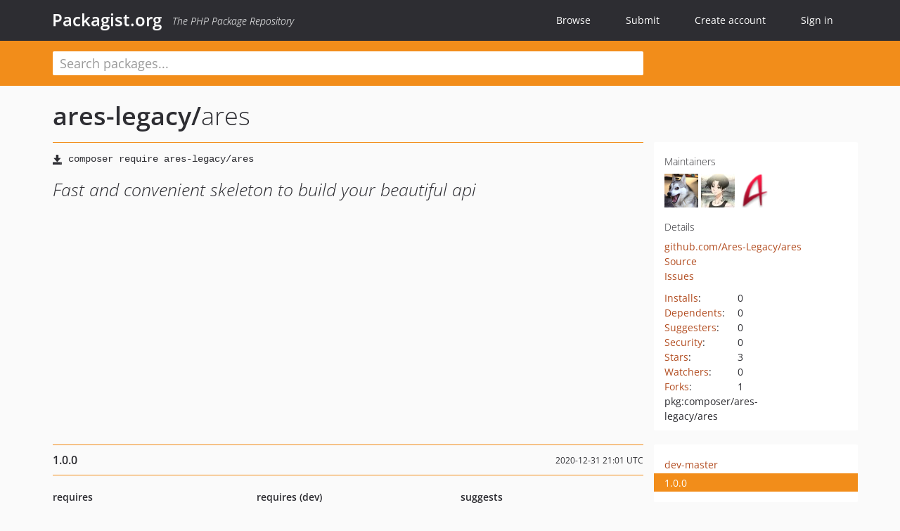

--- FILE ---
content_type: text/html; charset=UTF-8
request_url: https://packagist.org/packages/ares-legacy/ares
body_size: 7629
content:
<!DOCTYPE html>
<html>
    <head>
        <meta charset="UTF-8" />

        <title>ares-legacy/ares - Packagist.org</title>
        <meta name="description" content="Fast and convenient skeleton to build your beautiful api" />
        <meta name="author" content="Jordi Boggiano" />
            <link rel="canonical" href="https://packagist.org/packages/ares-legacy/ares" />

        <meta name="viewport" content="width=device-width, initial-scale=1.0" />

        <link rel="shortcut icon" href="/favicon.ico?v=1768839456" />

        <link rel="stylesheet" href="/build/app.css?v=1768839456" />
        
            <link rel="alternate" type="application/rss+xml" title="New Releases - ares-legacy/ares" href="https://packagist.org/feeds/package.ares-legacy/ares.rss" />
    <link rel="alternate" type="application/rss+xml" title="New Releases - ares-legacy" href="https://packagist.org/feeds/vendor.ares-legacy.rss" />
            <link rel="alternate" type="application/rss+xml" title="Newly Submitted Packages - Packagist.org" href="https://packagist.org/feeds/packages.rss" />
        <link rel="alternate" type="application/rss+xml" title="New Releases - Packagist.org" href="https://packagist.org/feeds/releases.rss" />
        

        <link rel="search" type="application/opensearchdescription+xml" href="/search.osd?v=1768839456" title="Packagist.org" />

        <script nonce="WTY5t5Rhlfw7PrJnanJToA==">
            var onloadRecaptchaCallback = function() {
                document.querySelectorAll('.recaptcha-protected').forEach((el) => {
                    el.closest('form').querySelectorAll('button, input[type="submit"]').forEach((submit) => {
                        grecaptcha.render(submit, {
                            'sitekey' : '6LfKiPoUAAAAAGlKWkhEEx7X8muIVYy6oA0GNdX0',
                            'callback' : function (token) {
                                submit.form.submit();
                            }
                        });
                    })
                });
            };
        </script>
        
            <link rel="stylesheet" href="/css/github/markdown.css?v=1768839456">
        </head>
    <body>
    <section class="wrap">
        <header class="navbar-wrapper navbar-fixed-top">
                        <nav class="container">
                <div class="navbar" role="navigation">
                    <div class="navbar-header">
                        <button type="button" class="navbar-toggle" data-toggle="collapse" data-target=".navbar-collapse">
                            <span class="sr-only">Toggle navigation</span>
                            <span class="icon-bar"></span>
                            <span class="icon-bar"></span>
                            <span class="icon-bar"></span>
                        </button>
                        <h1 class="navbar-brand"><a href="/">Packagist.org</a> <em class="hidden-sm hidden-xs">The PHP Package Repository</em></h1>
                    </div>

                    <div class="collapse navbar-collapse">
                        <ul class="nav navbar-nav">
                            <li>
                                <a href="/explore/">Browse</a>
                            </li>
                            <li>
                                <a href="/packages/submit">Submit</a>
                            </li>                            <li>
                                <a href="/register/">Create account</a>
                            </li>
                            <li class="nav-user">
                                <section class="nav-user-signin">
                                    <a href="/login/">Sign in</a>

                                    <section class="signin-box">
                                        <form action="/login/" method="POST" id="nav_login">
                                            <div class="input-group">
                                                <input class="form-control" type="text" id="_username" name="_username" placeholder="Username / Email">
                                                <span class="input-group-addon"><span class="icon-user"></span></span>
                                            </div>
                                            <div class="input-group">
                                                <input class="form-control" type="password" id="_password" name="_password" placeholder="Password">
                                                <span class="input-group-addon"><span class="icon-lock"></span></span>
                                            </div>

                                            <div class="checkbox">
                                                <label for="_remember_me">
                                                    <input type="checkbox" id="_remember_me" name="_remember_me" value="on" checked="checked" /> Remember me
                                                </label>
                                            </div>
                                            <div class="signin-box-buttons">
                                                <a href="/login/github" class="pull-right btn btn-primary btn-github"><span class="icon-github"></span>Use Github</a>
                                                <button type="submit" class="btn btn-success" id="_submit_mini" name="_submit">Log in</button>
                                            </div>
                                        </form>

                                        <div class="signin-box-register">
                                            <a href="/register/">No account yet? Create one now!</a>
                                        </div>
                                    </section>
                                </section>
                            </li>                        </ul>
                    </div>
                </div>
            </nav>
        </header>

        <section class="wrapper wrapper-search">
    <div class="container ">
        <form name="search_query" method="get" action="/search/" id="search-form" autocomplete="off">
            <div class="sortable row">
                <div class="col-xs-12 js-search-field-wrapper col-md-9">
                                                            <input type="search" id="search_query_query" name="query" required="required" autocomplete="off" placeholder="Search packages..." tabindex="1" class=" form-control" value="" />
                </div>
            </div>
        </form>    </div>
</section>


                
        
        <section class="wrapper">
            <section class="container content" role="main">
                                    <div id="search-container" class="hidden">
                        <div class="row">
                            <div class="search-list col-md-9"></div>

                            <div class="search-facets col-md-3">
                                <div class="search-facets-active-filters"></div>
                                <div class="search-facets-type"></div>
                                <div class="search-facets-tags"></div>
                            </div>
                        </div>

                        <div class="row">
                            <div class="col-md-9">
                                <div id="powered-by">
                                    Search by <a href="https://www.algolia.com/"><img src="/img/algolia-logo-light.svg?v=1768839456"></a>
                                </div>
                                <div id="pagination-container">
                                    <div class="pagination"></div>
                                </div>
                            </div>
                        </div>
                    </div>
                
                    <div class="row" id="view-package-page">
        <div class="col-xs-12 package">
            <div class="package-header">

                <div class="row">
                    <div class="col-md-9">
                        <h2 class="title">
                                                        <a href="/packages/ares-legacy/">ares-legacy<span class="hidden"> </span>/</a><span class="hidden"> </span>ares
                        </h2>
                    </div>
                </div>
            </div>

            <div class="row">
                <div class="col-md-8">
                    <p class="requireme"><i class="glyphicon glyphicon-save"></i> <input type="text" readonly="readonly" value="composer require ares-legacy/ares" /></p>

                    
                                        
                    
                    <p class="description">Fast and convenient skeleton to build your beautiful api</p>

                                                        </div>

                <div class="col-md-offset-1 col-md-3">
                    <div class="row package-aside">
                        <div class="details col-xs-12 col-sm-6 col-md-12">
                            <h5>Maintainers</h5>
                            <p class="maintainers">
                                <a href="/users/s1njar/"><img width="48" height="48" title="s1njar" src="https://www.gravatar.com/avatar/92260b9e13a42c457ef9f61948a491a06a9d51ace475165080e873795719e36b?s=48&amp;d=identicon" srcset="https://www.gravatar.com/avatar/92260b9e13a42c457ef9f61948a491a06a9d51ace475165080e873795719e36b?s=96&amp;d=identicon 2x"></a>
                                <a href="/users/Domexx/"><img width="48" height="48" title="Domexx" src="https://www.gravatar.com/avatar/812106daed6a3bdef1b0c198bccd8a96f38f050e4887dc537df4320e54679b70?s=48&amp;d=identicon" srcset="https://www.gravatar.com/avatar/812106daed6a3bdef1b0c198bccd8a96f38f050e4887dc537df4320e54679b70?s=96&amp;d=identicon 2x"></a>
                                <a href="/users/ares.dev.core/"><img width="48" height="48" title="ares.dev.core" src="https://www.gravatar.com/avatar/97329b4d7cc7e7111a5158f38cc798d7ecf83daf5b0e86cfb98b409ed30e8534?s=48&amp;d=identicon" srcset="https://www.gravatar.com/avatar/97329b4d7cc7e7111a5158f38cc798d7ecf83daf5b0e86cfb98b409ed30e8534?s=96&amp;d=identicon 2x"></a>
                                                            </p>

                            
                            <h5>Details</h5>
                                                        <p class="canonical">
                                <a href="https://github.com/Ares-Legacy/ares" title="Canonical Repository URL">github.com/Ares-Legacy/ares</a>
                            </p>

                                                                                        <p><a rel="nofollow noopener external noindex ugc" href="https://github.com/ares-to/ares/tree/1.0.0">Source</a></p>
                                                                                        <p><a rel="nofollow noopener external noindex ugc" href="https://github.com/ares-to/ares/issues">Issues</a></p>
                                                                                                                                                                                                                            </div>

                        
                        <div class="facts col-xs-12 col-sm-6 col-md-12">
                            <p>
                                <span>
                                    <a href="/packages/ares-legacy/ares/stats" rel="nofollow">Installs</a>:
                                </span>
                                0                            </p>
                                                            <p>
                                    <span>
                                        <a href="/packages/ares-legacy/ares/dependents?order_by=downloads" rel="nofollow">Dependents</a>:
                                    </span>
                                    0
                                </p>
                                                                                        <p>
                                    <span>
                                        <a href="/packages/ares-legacy/ares/suggesters" rel="nofollow">Suggesters</a>:
                                    </span>
                                    0
                                </p>
                                                                                        <p>
                                    <span>
                                        <a href="/packages/ares-legacy/ares/advisories" rel="nofollow">Security</a>:
                                    </span>
                                    0
                                </p>
                                                                                        <p>
                                    <span>
                                        <a href="https://github.com/Ares-Legacy/ares/stargazers">Stars</a>:
                                    </span>
                                    3
                                </p>
                                                                                        <p>
                                    <span>
                                        <a href="https://github.com/Ares-Legacy/ares/watchers">Watchers</a>:
                                    </span> 0
                                </p>
                                                                                        <p>
                                    <span>
                                        <a href="https://github.com/Ares-Legacy/ares/forks">Forks</a>:
                                    </span>
                                    1
                                </p>
                                                                                                                                                                        <p><span title="PURL / Package-URL">pkg:composer/ares-legacy/ares</span></p>
                        </div>
                    </div>
                </div>
            </div>

            
            
                            <div class="row versions-section">
                    <div class="version-details col-md-9">
                                                    <div class="title">
    <span class="version-number">1.0.0</span>

    <span class="release-date">2020-12-31 21:01 UTC</span>
</div>

<div class="clearfix package-links">
            <div class="row">
                            <div class="clearfix visible-sm-block"></div>                <div class="clearfix visible-md-block visible-lg-block"></div>                <div class="requires col-sm-6 col-md-4 ">
                    <p class="link-type">Requires</p>
                                            <ul><li><a href="/providers/ext-json">ext-json</a>: *</li><li>ext-sockets: *</li><li><a href="/packages/ares-legacy/ares-core">ares-legacy/ares-core</a>: 3.1.0</li></ul>
                                    </div>
                                                            <div class="devRequires col-sm-6 col-md-4 hidden-xs">
                    <p class="link-type">Requires (Dev)</p>
                                            <p class="no-links">None</p>
                                    </div>
                            <div class="clearfix visible-sm-block"></div>                                <div class="suggests col-sm-6 col-md-4 hidden-xs">
                    <p class="link-type">Suggests</p>
                                            <p class="no-links">None</p>
                                    </div>
                                            <div class="clearfix visible-md-block visible-lg-block"></div>                <div class="provides col-sm-6 col-md-4 hidden-xs">
                    <p class="link-type">Provides</p>
                                            <p class="no-links">None</p>
                                    </div>
                            <div class="clearfix visible-sm-block"></div>                                <div class="conflicts col-sm-6 col-md-4 hidden-xs">
                    <p class="link-type">Conflicts</p>
                                            <p class="no-links">None</p>
                                    </div>
                                                            <div class="replaces col-sm-6 col-md-4 hidden-xs">
                    <p class="link-type">Replaces</p>
                                            <p class="no-links">None</p>
                                    </div>
                    </div>
    </div>

<div class="metadata">
    <p class="license"><i class="glyphicon glyphicon-copyright-mark" title="License"></i> MIT <span class="source-reference"><i class="glyphicon glyphicon-bookmark" title="Source Reference"></i> 8d4f2b79194a08fde4797d60329367d5329ceb4d</span></p>

            <i class="glyphicon glyphicon-user" title="Authors"></i>
        <ul class="authors">
                            <li><a rel="nofollow noopener external noindex ugc" href="https://ares.to">Dome</a></li>
                            <li><a rel="nofollow noopener external noindex ugc" href="https://ares.to">s1njar</a></li>
                    </ul>
    
            <p class="tags">
            <i class="glyphicon glyphicon-tag" title="Tags"></i>
            <a rel="nofollow noindex" href="https://packagist.org/search/?tags=api">api</a><a rel="nofollow noindex" href="https://packagist.org/search/?tags=backend">backend</a><a rel="nofollow noindex" href="https://packagist.org/search/?tags=fast">fast</a><a rel="nofollow noindex" href="https://packagist.org/search/?tags=clean">clean</a><a rel="nofollow noindex" href="https://packagist.org/search/?tags=slim">slim</a><a rel="nofollow noindex" href="https://packagist.org/search/?tags=php8">php8</a></p>
    </div>

                                            </div>
                    <div class="col-md-3 no-padding">
                        <div class="package-aside versions-wrapper">
    <ul class="versions">
                                <li class="details-toggler version" data-version-id="dev-master" data-load-more="/versions/4801912.json">
                <a rel="nofollow noindex" href="#dev-master" class="version-number">dev-master</a>

                
                            </li>
                                <li class="details-toggler version last open" data-version-id="1.0.0" data-load-more="/versions/4801914.json">
                <a rel="nofollow noindex" href="#1.0.0" class="version-number">1.0.0</a>

                
                            </li>
            </ul>
    <div class="hidden versions-expander">
        <i class="glyphicon glyphicon-chevron-down"></i>
    </div>
</div>

    <div class="last-update">
                    <p class="auto-update-success">This package is auto-updated.</p>
                <p>Last update: 2025-12-29 03:26:50 UTC </p>
            </div>
                    </div>
                </div>
            
                            <hr class="clearfix">
                <div class="readme markdown-body">
                    <h1>README</h1>
                    <a id="user-content-ares" class="anchor" href="#user-content-ares" rel="nofollow noindex noopener external ugc"></a>
<h1 class="heading-element"><a href="https://www.codefactor.io/repository/github/domexx/ares/overview/master" rel="nofollow noindex noopener external ugc"><img src="https://camo.githubusercontent.com/443cc2d09097ac98b4affbf8eb8b6f294521c7e6d13d2f6928adca247cab42e8/68747470733a2f2f7777772e636f6465666163746f722e696f2f7265706f7369746f72792f6769746875622f646f6d6578782f617265732f62616467652f6d6173746572" alt="CodeFactor" /></a> <a href="https://github.com/Domexx/aresd/blob/master/LICENSE" rel="nofollow noindex noopener external ugc"><img src="https://camo.githubusercontent.com/dcfd4525b3e95551691fd645e2123a32a45c957703d551bb36ed0aa0f2a116ed/68747470733a2f2f696d672e736869656c64732e696f2f6769746875622f6c6963656e73652f4e61657265656e2f5374726170446f776e2e6a732e737667" alt="GitHub license" /></a></h1><a id="user-content--" class="anchor" href="#user-content--" rel="nofollow noindex noopener external ugc"></a>
<h2 class="heading-element">Introduction</h2><a id="user-content-introduction" class="anchor" href="#user-content-introduction" rel="nofollow noindex noopener external ugc"></a>
<p>This project is based on the micro framework slim.
It can be used for creating and expanding fast apis.</p>
<h2 class="heading-element">Base Features:</h2><a id="user-content-base-features" class="anchor" href="#user-content-base-features" rel="nofollow noindex noopener external ugc"></a>
<ul>
<li>Responses</li>
<li>Exceptions</li>
<li>Validation</li>
<li>Authentication</li>
<li>Locales &amp; Translations</li>
<li>Cache</li>
<li>Request Throttle</li>
<li>Database</li>
<li>Illuminate QueryBuilder</li>
<li>Slugs</li>
<li>Configs</li>
<li>Dotenv</li>
<li>Logging</li>
<li>DI Container</li>
<li>Routing (Slim)</li>
</ul>
<h2 class="heading-element">Installation</h2><a id="user-content-installation" class="anchor" href="#user-content-installation" rel="nofollow noindex noopener external ugc"></a>
<h5 class="heading-element">1. Clone / Require project.</h5><a id="user-content-1-clone--require-project" class="anchor" href="#user-content-1-clone--require-project" rel="nofollow noindex noopener external ugc"></a>
<pre>$ <span class="pl-s1">git clone https://github.com/Ares-Legacy/ares.git</span>
<span class="pl-c1">or</span>
$ <span class="pl-s1">composer require ares-legacy/ares</span></pre>
<h5 class="heading-element">2. Change directory to project.</h5><a id="user-content-2-change-directory-to-project" class="anchor" href="#user-content-2-change-directory-to-project" rel="nofollow noindex noopener external ugc"></a>
<pre>$ <span class="pl-s1"><span class="pl-c1">cd</span> ares</span></pre>
<h5 class="heading-element">3. Copy dotenv config.</h5><a id="user-content-3-copy-dotenv-config" class="anchor" href="#user-content-3-copy-dotenv-config" rel="nofollow noindex noopener external ugc"></a>
<pre>$ <span class="pl-s1">cp .env.example .env </span></pre>
<h5 class="heading-element">4. Install composer dependencies.</h5><a id="user-content-4-install-composer-dependencies" class="anchor" href="#user-content-4-install-composer-dependencies" rel="nofollow noindex noopener external ugc"></a>
<pre>$ <span class="pl-s1">composer install </span></pre>
<h5 class="heading-element">5. Give rights to the folder.</h5><a id="user-content-5-give-rights-to-the-folder" class="anchor" href="#user-content-5-give-rights-to-the-folder" rel="nofollow noindex noopener external ugc"></a>
<pre>$ <span class="pl-s1">chmod -R 775 {dir name} </span></pre>
<h2 class="heading-element">Configuration</h2><a id="user-content-configuration" class="anchor" href="#user-content-configuration" rel="nofollow noindex noopener external ugc"></a>
<h5 class="heading-element">Configure your .env:</h5><a id="user-content-configure-your-env" class="anchor" href="#user-content-configure-your-env" rel="nofollow noindex noopener external ugc"></a>
<pre class="notranslate"><code># Database Credentials
DB_HOST&#61;db
DB_PORT&#61;db
DB_NAME&#61;&#34;ares&#34;
DB_USER&#61;&#34;ares&#34;
DB_PASSWORD&#61;&#34;your_password&#34;

# development / production
API_DEBUG&#61;&#34;production&#34;

WEB_NAME&#61;&#34;Ares&#34;
# Defines the link to your frontend application // For CORS purpose (*) to allow all
WEB_FRONTEND_LINK&#61;&#34;*&#34;

# 1 &#61; Enabled, 0 &#61; Disabled
CACHE_ENABLED&#61;1
# &#34;Files&#34; for Filecache, &#34;Predis&#34; for Redis
CACHE_TYPE&#61;&#34;Files&#34;
# Defines the cache alive time in seconds
CACHE_TTL&#61;950

# Redis Host
CACHE_REDIS_HOST&#61;127.0.0.1
# Redis Port, standard Port is 6379
CACHE_REDIS_PORT&#61;6379

# Only works with Redis // Enables Throttling // Enables that people only can call the endpoint certain times in a short period
THROTTLE_ENABLED&#61;0

TOKEN_ISSUER&#61;&#34;Ares-Issuer&#34;
TOKEN_DURATION&#61;86400

# The secret must be at least 12 characters in length; contain numbers; upper and lowercase letters; and one of the following special characters *&amp;!&#64;%^#$
TOKEN_SECRET&#61;&#34;Secret123!456$&#34;
</code></pre>
<h2 class="heading-element">Expand project</h2><a id="user-content-expand-project" class="anchor" href="#user-content-expand-project" rel="nofollow noindex noopener external ugc"></a>
<h3 class="heading-element">Create custom Module:</h3><a id="user-content-create-custom-module" class="anchor" href="#user-content-create-custom-module" rel="nofollow noindex noopener external ugc"></a>
<h5 class="heading-element">1. Create controller class which extends BaseController</h5><a id="user-content-1-create-controller-class-which-extends-basecontroller" class="anchor" href="#user-content-1-create-controller-class-which-extends-basecontroller" rel="nofollow noindex noopener external ugc"></a>
<p>In the controller class you can define functions that are called by calling a route,
which can be defined in the app/routes/routes.php.
Auth protected routes can be used with setting middleware &#039;AuthMiddleware&#039;,
between route path and route action call.</p>
<pre><span class="pl-ent">&lt;?php</span>

<span class="pl-k">namespace</span> <span class="pl-v">Ares</span>\<span class="pl-v">CustomModule</span>\<span class="pl-v">Controller</span>;

<span class="pl-k">use</span> <span class="pl-v">Ares</span>\<span class="pl-v">Framework</span>\<span class="pl-v">Controller</span>\<span class="pl-smi">BaseController</span>;
<span class="pl-k">use</span> <span class="pl-v">Psr</span>\<span class="pl-v">Http</span>\<span class="pl-v">Message</span>\<span class="pl-smi">ResponseInterface</span> <span class="pl-k">as</span> <span class="pl-smi">Response</span>;
<span class="pl-k">use</span> <span class="pl-v">Psr</span>\<span class="pl-v">Http</span>\<span class="pl-v">Message</span>\<span class="pl-smi">ServerRequestInterface</span> <span class="pl-k">as</span> <span class="pl-smi">Request</span>;

<span class="pl-c">/**</span>
<span class="pl-c"> * Class Controller</span>
<span class="pl-c"> *</span>
<span class="pl-c"> * &#64;package Ares\CustomModule\Controller</span>
<span class="pl-c"> */</span>
<span class="pl-k">class</span> Controller <span class="pl-k">extends</span> BaseController
{
    <span class="pl-c">/**</span>
<span class="pl-c">     * Reveals a custom response to the user</span>
<span class="pl-c">     *</span>
<span class="pl-c">     * &#64;param Request  $request  The current incoming Request</span>
<span class="pl-c">     * &#64;param Response $response The current Response</span>
<span class="pl-c">     *</span>
<span class="pl-c">     * &#64;return Response Returns a Response with the given Data</span>
<span class="pl-c">     */</span>
    <span class="pl-k">public</span> <span class="pl-k">function</span> <span class="pl-en">customResponse</span>(<span class="pl-smi"><span class="pl-smi">Request</span></span> <span class="pl-s1"><span class="pl-c1">$</span>request</span>, <span class="pl-smi"><span class="pl-smi">Response</span></span> <span class="pl-s1"><span class="pl-c1">$</span>response</span>): <span class="pl-smi"><span class="pl-smi">Response</span></span>
    {
        <span class="pl-c">/** &#64;var string $customResponse */</span>
        <span class="pl-s1"><span class="pl-c1">$</span>customResponse</span> &#61; <span class="pl-s">&#039;<span class="pl-s">your custom response</span>&#039;</span>;

        <span class="pl-k">return</span> <span class="pl-s1"><span class="pl-c1">$</span><span class="pl-smi">this</span></span>-&gt;<span class="pl-en">respond</span>(
            <span class="pl-s1"><span class="pl-c1">$</span>response</span>,
            <span class="pl-en">response</span>()
                -&gt;<span class="pl-en">setData</span>(<span class="pl-s1"><span class="pl-c1">$</span>customResponse</span>)
        );
    }
}</pre>
<h5 class="heading-element">2. Register your custom route in app/routes.php that calls a controller function</h5><a id="user-content-2-register-your-custom-route-in-approutesphp-that-calls-a-controller-function" class="anchor" href="#user-content-2-register-your-custom-route-in-approutesphp-that-calls-a-controller-function" rel="nofollow noindex noopener external ugc"></a>
<pre><span class="pl-k">return</span> <span class="pl-k">function</span> (<span class="pl-smi"><span class="pl-smi">App</span></span> <span class="pl-s1"><span class="pl-c1">$</span>app</span>) {
    <span class="pl-c">// Registers our custom routes that calls the customResponse function in our custom controller</span>
    <span class="pl-s1"><span class="pl-c1">$</span>app</span>-&gt;<span class="pl-en">get</span>(<span class="pl-s">&#039;<span class="pl-s">/custom</span>&#039;</span>, \<span class="pl-v">Ares</span>\<span class="pl-v">CustomModule</span>\<span class="pl-v">Controller</span>\Controller::class . <span class="pl-s">&#039;<span class="pl-s">:customResponse</span>&#039;</span>);
};</pre>
<h3 class="heading-element">Create custom Service Provider:</h3><a id="user-content-create-custom-service-provider" class="anchor" href="#user-content-create-custom-service-provider" rel="nofollow noindex noopener external ugc"></a>
<h5 class="heading-element">1. Create new Service Provider with extending AbstractServiceProvider</h5><a id="user-content-1-create-new-service-provider-with-extending-abstractserviceprovider" class="anchor" href="#user-content-1-create-new-service-provider-with-extending-abstractserviceprovider" rel="nofollow noindex noopener external ugc"></a>
<pre><span class="pl-ent">&lt;?php</span>

<span class="pl-k">namespace</span> <span class="pl-v">Ares</span>\<span class="pl-v">CustomModule</span>\<span class="pl-v">Provider</span>;

<span class="pl-k">use</span> <span class="pl-v">Ares</span>\<span class="pl-v">CustomModule</span>\<span class="pl-v">Model</span>\<span class="pl-smi">Custom</span>;
<span class="pl-k">use</span> <span class="pl-v">League</span>\<span class="pl-v">Container</span>\<span class="pl-v">ServiceProvider</span>\<span class="pl-smi">AbstractServiceProvider</span>;

<span class="pl-c">/**</span>
<span class="pl-c"> * Class CustomServiceProvider</span>
<span class="pl-c"> *</span>
<span class="pl-c"> * &#64;package Ares\CustomModule\Provider</span>
<span class="pl-c"> */</span>
<span class="pl-k">class</span> CustomServiceProvider <span class="pl-k">extends</span> AbstractServiceProvider
{
    <span class="pl-c">/**</span>
<span class="pl-c">     * &#64;var array</span>
<span class="pl-c">     */</span>
    <span class="pl-k">protected</span> <span class="pl-c1"><span class="pl-c1">$</span>provides</span> &#61; [
        Custom::class
    ];

    <span class="pl-c">/**</span>
<span class="pl-c">     * Registers new service.</span>
<span class="pl-c">     */</span>
    <span class="pl-k">public</span> <span class="pl-k">function</span> <span class="pl-en">register</span>()
    {
        <span class="pl-s1"><span class="pl-c1">$</span>container</span> &#61; <span class="pl-s1"><span class="pl-c1">$</span><span class="pl-smi">this</span></span>-&gt;<span class="pl-en">getContainer</span>();

        <span class="pl-s1"><span class="pl-c1">$</span>container</span>-&gt;<span class="pl-en">add</span>(Custom::class, <span class="pl-k">function</span> () {
            <span class="pl-k">return</span> <span class="pl-k">new</span> <span class="pl-v">Custom</span>();
        });
    }
}</pre>
<h5 class="heading-element">2. Register the new created Service Provider in app/etc/providers.php</h5><a id="user-content-2-register-the-new-created-service-provider-in-appetcprovidersphp" class="anchor" href="#user-content-2-register-the-new-created-service-provider-in-appetcprovidersphp" rel="nofollow noindex noopener external ugc"></a>
<pre>    <span class="pl-c">// Adds our CustomProvider to add Customs</span>
    <span class="pl-s1"><span class="pl-c1">$</span>container</span>-&gt;<span class="pl-en">addServiceProvider</span>(
        <span class="pl-k">new</span> \<span class="pl-v">Ares</span>\<span class="pl-v">CustomModule</span>\<span class="pl-v">Provider</span>\<span class="pl-v">CustomServiceProvider</span>()
    );</pre>
<h2 class="heading-element">Credits</h2><a id="user-content-credits" class="anchor" href="#user-content-credits" rel="nofollow noindex noopener external ugc"></a>
<p>If you got questions or feedback feel free to contact us.</p>
<ul>
<li>Discord: Dome#9999</li>
<li>Mail: <a href="mailto:dominik-forschner&#64;web.de" rel="nofollow noindex noopener external ugc">dominik-forschner&#64;web.de</a></li>
</ul>

<ul>
<li>Discord: s1njar#0066</li>
<li>Mail: <a href="mailto:s1njar.mail&#64;gmail.com" rel="nofollow noindex noopener external ugc">s1njar.mail&#64;gmail.com</a></li>
</ul>
<h2 class="heading-element">Links</h2><a id="user-content-links" class="anchor" href="#user-content-links" rel="nofollow noindex noopener external ugc"></a>
<ul>
<li><a href="https://www.slimframework.com/" rel="nofollow noindex noopener external ugc">Slim Framework</a></li>
<li><a href="https://github.com/Ares-Legacy/Ares-Core.git" rel="nofollow noindex noopener external ugc">Ares Core Module</a></li>
</ul>
<h2 class="heading-element">License</h2><a id="user-content-license" class="anchor" href="#user-content-license" rel="nofollow noindex noopener external ugc"></a>
<p>The MIT License (MIT).</p>

                </div>
                    </div>
    </div>
            </section>
        </section>
    </section>

        <footer class="wrapper-footer">
            <nav class="container">
                <div class="row">
                    <ul class="social col-xs-7 col-sm-4 col-md-2 pull-right">
                        <li><a href="http://github.com/composer/packagist" title="GitHub"><span class="icon-github"></span></a></li>
                        <li><a href="https://x.com/packagist" title="Follow @packagist"><span class="icon-twitter"></span></a></li>
                        <li><a href="mailto:contact@packagist.org" title="Contact"><span class="icon-mail"></span></a></li>
                    </ul>

                    <ul class="col-xs-4 col-sm-4 col-md-2">
                        <li><a href="/about">About Packagist.org</a></li>
                        <li><a href="/feeds/" rel="nofollow">Atom/RSS Feeds</a></li>
                    </ul>

                    <div class="clearfix visible-xs-block"></div>

                    <ul class="col-xs-3 col-sm-4 col-md-2">
                        <li><a href="/statistics" rel="nofollow">Statistics</a></li>
                        <li><a href="/explore/">Browse Packages</a></li>
                    </ul>

                    <div class="clearfix visible-xs-block visible-sm-block"></div>

                    <ul class="col-xs-3 col-sm-4 col-md-2">
                        <li><a href="/apidoc">API</a></li>
                        <li><a href="/mirrors">Mirrors</a></li>
                    </ul>

                    <div class="clearfix visible-xs-block"></div>

                    <ul class="col-xs-3 col-sm-4 col-md-2">
                        <li><a href="https://status.packagist.org/">Status</a></li>
                        <li><a href="https://p.datadoghq.com/sb/x98w56x71erzshui-4a54c45f82bacc991e83302548934b6a">Dashboard</a></li>
                    </ul>
                </div>

                <div class="row sponsor">
                    <p class="col-xs-12 col-md-6"><a class="short" href="https://packagist.com/"><img alt="Private Packagist" src="/img/private-packagist.svg?v2?v=1768839456" /></a> provides maintenance and hosting</p>
                    <p class="col-xs-12 col-md-6"><a class="long" href="https://bunny.net/"><img alt="Bunny.net" src="/img/bunny-net.svg?v=1768839456" /></a> provides bandwidth and CDN</p>
                    <p class="col-xs-12 col-md-6"><a class="short" href="https://www.aikido.dev/"><img alt="Aikido" src="/img/aikido.svg?v=1768839456" /></a> provides malware detection</p>
                    <p class="col-xs-12 col-md-6"><a class="long" href="https://datadog.com/"><img alt="Datadog" src="/img/datadog.svg?v=1768839456" /></a> provides monitoring</p>
                    <p class="col-xs-12 text-center"><a href="/sponsor/">Sponsor Packagist.org &amp; Composer</a></p>
                </div>
            </nav>
        </footer>

        <script nonce="WTY5t5Rhlfw7PrJnanJToA==">
            var algoliaConfig = {"app_id":"M58222SH95","search_key":"5ae4d03c98685bd7364c2e0fd819af05","index_name":"packagist"};
                        window.process = {
                env: { DEBUG: undefined },
            };
        </script>
        
        <script nonce="WTY5t5Rhlfw7PrJnanJToA==" src="/build/app.js?v=1768839456"></script>

            </body>
</html>
